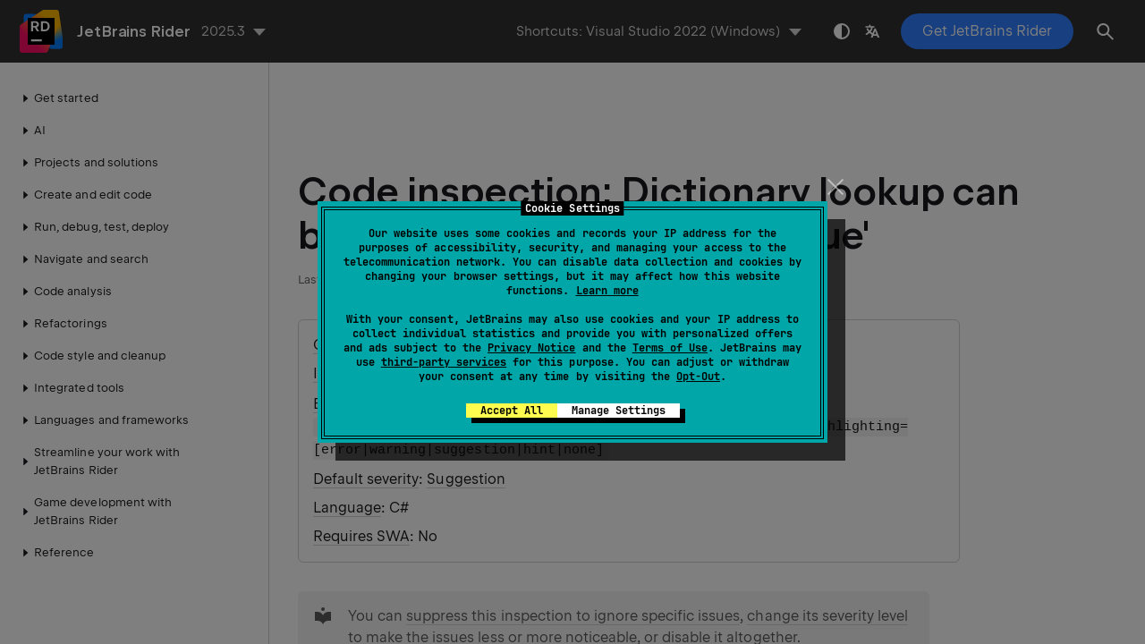

--- FILE ---
content_type: text/html
request_url: https://www.jetbrains.com/help/rider/CanSimplifyDictionaryLookupWithTryGetValue.html
body_size: 2970
content:
<!DOCTYPE html SYSTEM "about:legacy-compat">
<html lang="en-US" data-preset="contrast" data-primary-color="#307FFF"><head><link rel="canonical" href="https://www.jetbrains.com/help/rider/CanSimplifyDictionaryLookupWithTryGetValue.html" data-react-helmet="true"/><meta charset="UTF-8"></meta><meta name="built-on" content="2026-01-14T12:31:14.907954631"><meta name="build-number" content="1028"><title>Code inspection: Dictionary lookup can be simplified with 'TryGetValue' | JetBrains&nbsp;Rider Documentation</title><script type="application/json" id="virtual-toc-data">[]</script><script type="application/json" id="topic-shortcuts"></script><link href="https://resources.jetbrains.com/writerside/apidoc/6.25/app.css" rel="stylesheet"><link rel="manifest" href="https://www.jetbrains.com/site.webmanifest"><meta name="msapplication-TileColor" content="#000000"><link rel="apple-touch-icon" sizes="180x180" href="https://jetbrains.com/apple-touch-icon.png"><link rel="icon" type="image/png" sizes="32x32" href="https://jetbrains.com/favicon-32x32.png"><link rel="icon" type="image/png" sizes="16x16" href="https://jetbrains.com/favicon-16x16.png"><meta name="msapplication-TileImage" content="https://resources.jetbrains.com/storage/ui/favicons/mstile-144x144.png"><meta name="msapplication-square70x70logo" content="https://resources.jetbrains.com/storage/ui/favicons/mstile-70x70.png"><meta name="msapplication-square150x150logo" content="https://resources.jetbrains.com/storage/ui/favicons/mstile-150x150.png"><meta name="msapplication-wide310x150logo" content="https://resources.jetbrains.com/storage/ui/favicons/mstile-310x150.png"><meta name="msapplication-square310x310logo" content="https://resources.jetbrains.com/storage/ui/favicons/mstile-310x310.png"><meta name="image" content="https://resources.jetbrains.com/storage/products/rider/img/meta/preview.png"><!-- Open Graph --><meta property="og:title" content="Code inspection: Dictionary lookup can be simplified with 'TryGetValue' | JetBrains&nbsp;Rider"><meta property="og:description" content=""><meta property="og:image" content="https://resources.jetbrains.com/storage/products/rider/img/meta/preview.png"><meta property="og:site_name" content="JetBrains&nbsp;Rider Help"><meta property="og:type" content="website"><meta property="og:locale" content="en_US"><meta property="og:url" content="https://www.jetbrains.com/help/rider/CanSimplifyDictionaryLookupWithTryGetValue.html"><!-- End Open Graph --><!-- Twitter Card --><meta name="twitter:card" content="summary_large_image"><meta name="twitter:site" content="@JetBrainsRider"><meta name="twitter:title" content="Code inspection: Dictionary lookup can be simplified with 'TryGetValue' | JetBrains&nbsp;Rider"><meta name="twitter:description" content=""><meta name="twitter:creator" content="@JetBrainsRider"><meta name="twitter:image:src" content="https://resources.jetbrains.com/storage/products/rider/img/meta/preview.png"><!-- End Twitter Card --><!-- Schema.org WebPage --><script type="application/ld+json">{
    "@context": "http://schema.org",
    "@type": "WebPage",
    "@id": "https://www.jetbrains.com/help/rider/CanSimplifyDictionaryLookupWithTryGetValue.html#webpage",
    "url": "https://www.jetbrains.com/help/rider/CanSimplifyDictionaryLookupWithTryGetValue.html",
    "name": "Code inspection: Dictionary lookup can be simplified with 'TryGetValue' | JetBrains Rider",
    "description": "",
    "image": "https://resources.jetbrains.com/storage/products/rider/img/meta/preview.png",
    "inLanguage":"en-US"
}</script><!-- End Schema.org --><!-- Schema.org WebSite --><script type="application/ld+json">{
    "@type": "WebSite",
    "@id": "https://www.jetbrains.com/help/rider/#website",
    "url": "https://www.jetbrains.com/help/rider/",
    "name": "JetBrains Rider Help"
}</script><!-- End Schema.org --><script>
    (function (w, d, s, l, i) {
        w[l] = w[l] || [];
        w[l].push({ 'gtm.start': new Date().getTime(), event: 'gtm.js' });
        var f = d.getElementsByTagName(s)[0], j = d.createElement(s), dl = l != 'dataLayer' ? '&amp;l=' + l : '';
        j.async = true;
        j.src = '//www.googletagmanager.com/gtm.js?id=' + i + dl;
        f.parentNode.insertBefore(j, f);
    })(window, document, 'script', 'dataLayer', 'GTM-5P98');
</script>
<script src="https://resources.jetbrains.com/storage/help-app/v6/analytics.js"></script>
</head><body data-id="CanSimplifyDictionaryLookupWithTryGetValue" data-main-title="Code inspection: Dictionary lookup can be simplified with 'TryGetValue'" data-article-props="{&quot;seeAlso&quot;:[{&quot;title&quot;:&quot;Concepts&quot;,&quot;links&quot;:[{&quot;url&quot;:&quot;Finding_Code_Issues.html&quot;,&quot;text&quot;:&quot;Find code issues with code inspection&quot;},{&quot;url&quot;:&quot;Code_Analysis__Code_Inspections.html&quot;,&quot;text&quot;:&quot;Code inspections&quot;},{&quot;url&quot;:&quot;Design_time_Inspection.html&quot;,&quot;text&quot;:&quot;Analyze code issues in design time&quot;}]}],&quot;seeAlsoStyle&quot;:&quot;links&quot;}" data-template="article" data-breadcrumbs="Reference///hidden"><div class="wrapper"><main class="panel _main"><header class="panel__header"><div class="container"><h3>JetBrains&nbsp;Rider 2025.3 Help</h3><div class="panel-trigger"></div></div></header><section class="panel__content"><div class="container"><article class="article" data-shortcut-switcher="inactive"><h1 data-toc="CanSimplifyDictionaryLookupWithTryGetValue" id="CanSimplifyDictionaryLookupWithTryGetValue.topic">Code inspection: Dictionary lookup can be simplified with 'TryGetValue'</h1><div class="micro-format" data-content="{&quot;microFormat&quot;:[&quot;<p id=\&quot;-mxi99w_24\&quot;><a href=\&quot;Code_Analysis__Code_Inspections.html#categories\&quot; id=\&quot;-mxi99w_32\&quot;>Category</a>: Common Practices and Code Improvements</p>&quot;,&quot;<p id=\&quot;-mxi99w_25\&quot;><a href=\&quot;Code_Analysis__Code_Inspections.html#ids-of-code-inspections\&quot; id=\&quot;-mxi99w_36\&quot;>ID</a>: <code class=\&quot;code\&quot; id=\&quot;-mxi99w_34\&quot;>CanSimplifyDictionaryLookupWithTryGetValue</code></p>&quot;,&quot;<p id=\&quot;-mxi99w_26\&quot;><a href=\&quot;Code_Analysis__Configuring_Warnings.html#editorconfig\&quot; id=\&quot;-mxi99w_40\&quot;>EditorConfig</a>: <code class=\&quot;code\&quot; id=\&quot;-mxi99w_38\&quot;>resharper_can_simplify_dictionary_lookup_with_try_get_value_highlighting=[error|warning|suggestion|hint|none]</code></p>&quot;,&quot;<p id=\&quot;-mxi99w_27\&quot;><a href=\&quot;Code_Analysis__Code_Inspections.html#severity\&quot; id=\&quot;-mxi99w_44\&quot;>Default severity</a>: <a href=\&quot;Code_Analysis__Code_Inspections.html#suggestions\&quot; id=\&quot;-mxi99w_42\&quot;>Suggestion</a></p>&quot;,&quot;<p id=\&quot;-mxi99w_28\&quot;><a href=\&quot;Languages_and_Frameworks.html\&quot; id=\&quot;-mxi99w_48\&quot;>Language</a>: C#</p>&quot;,&quot;<p id=\&quot;-mxi99w_29\&quot;><a href=\&quot;Code_Analysis__Solution-Wide_Analysis__Solution-Wide_Code_Inspections.html\&quot; id=\&quot;-mxi99w_51\&quot;>Requires SWA</a>: No</p>&quot;]}"></div><aside class="prompt" data-type="tip" data-title="" id="-mxi99w_13"><p id="-mxi99w_52">You can <a href="Code_Analysis__Configuring_Warnings.html#suppress" id="-mxi99w_53">suppress this inspection to ignore specific issues</a>, <a href="Code_Analysis__Configuring_Warnings.html#change_severity" id="-mxi99w_54">change its severity level to make the issues less or more noticeable</a>, or <a href="Code_Analysis__Configuring_Warnings.html#disable" id="-mxi99w_55">disable it altogether</a>.</p></aside><p id="-mxi99w_3">This inspection suggests that you can simplify dictionary lookup by using the <code class="code" id="-mxi99w_16">TryGetValue</code> method instead of the <code class="code" id="-mxi99w_17">ContainsKey</code> followed by the index accessor.</p><p id="-mxi99w_4"><code class="code" id="-mxi99w_18">ContainsKey</code> and the index accessor both look up the key in the dictionary, which means that you are doing the same operation twice — first to check if the key exists, and then to actually retrieve the value.</p><p id="-mxi99w_5"><code class="code" id="-mxi99w_19">TryGetValue</code> combines these operations, performing the dictionary lookup only once. It attempts to get the value associated with the specified key. If the key exists, it returns <code class="code" id="-mxi99w_20">true</code> and assigns the value associated with the key to the variable. If the key does not exist, it returns <code class="code" id="-mxi99w_21">false</code>, and the output variable is given the default value for the type of the values in the dictionary.</p><div class="code-comparer" id="-mxi99w_6" data-comparing="horizontally"><div class="code-block" data-lang="csharp" data-title="Suboptimal code">
            
void WriteValue(IDictionary&lt;int, int&gt; dictionary, int key)
{
  if (dictionary.ContainsKey(key))
  {
    Console.WriteLine(dictionary[key]);
  }
}

        </div><div class="code-block" data-lang="csharp" data-title="After the quick-fix">
            
void WriteValue(IDictionary&lt;int, int&gt; dictionary, int key)
{
  if (dictionary.TryGetValue(key, out var value))
  {
    Console.WriteLine(value);
  }
}

        </div></div><div class="last-modified">05 June 2024</div><div data-feedback-placeholder="true"></div><div class="navigation-links _bottom"><a href="ConvertConstructorToMemberInitializers.html" class="navigation-links__prev">Code inspection: Convert constructor into member initializers</a><a href="BitwiseOperatorOnEnumWithoutFlags.html" class="navigation-links__next">Code inspection: Bitwise operation on enum that is not marked by the [Flags] attribute</a></div></article><div id="disqus_thread"></div></div></section></main></div><script src="https://resources.jetbrains.com/writerside/apidoc/6.25/app.js"></script></body></html>